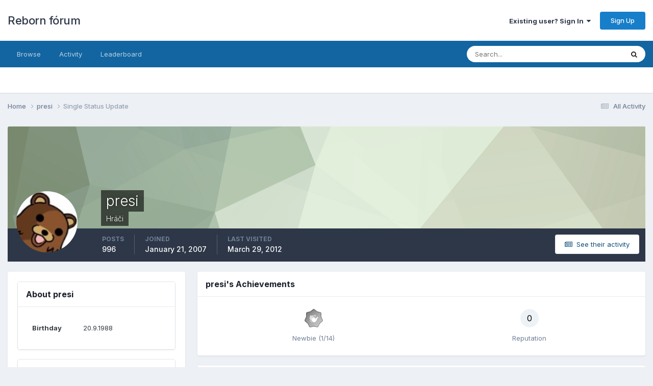

--- FILE ---
content_type: text/html;charset=UTF-8
request_url: https://forum.reborn.cz/profile/5365-presi/?status=179&type=status
body_size: 8634
content:
<!DOCTYPE html>
<html lang="cs-CZ" dir="ltr">
	<head>
		<meta charset="utf-8">
        
		<title>Single Status Update from 10.8.2009 by Dweep - Reborn fórum</title>
		
		
		
		

	<meta name="viewport" content="width=device-width, initial-scale=1">


	
	


	<meta name="twitter:card" content="summary" />




	
		
			
				<meta property="og:site_name" content="Reborn fórum">
			
		
	

	
		
			
				<meta property="og:locale" content="cs_CZ">
			
		
	


	
		<link rel="canonical" href="https://forum.reborn.cz/profile/5365-presi/?status=179&amp;type=status" />
	

<link rel="alternate" type="application/rss+xml" title="RSS" href="https://forum.reborn.cz/rss/1-rss.xml/" />



<link rel="manifest" href="https://forum.reborn.cz/manifest.webmanifest/">
<meta name="msapplication-config" content="https://forum.reborn.cz/browserconfig.xml/">
<meta name="msapplication-starturl" content="/">
<meta name="application-name" content="Reborn fórum">
<meta name="apple-mobile-web-app-title" content="Reborn fórum">

	<meta name="theme-color" content="#ffffff">










<link rel="preload" href="//forum.reborn.cz/applications/core/interface/font/fontawesome-webfont.woff2?v=4.7.0" as="font" crossorigin="anonymous">
		


	<link rel="preconnect" href="https://fonts.googleapis.com">
	<link rel="preconnect" href="https://fonts.gstatic.com" crossorigin>
	
		<link href="https://fonts.googleapis.com/css2?family=Inter:wght@300;400;500;600;700&display=swap" rel="stylesheet">
	



	<link rel='stylesheet' href='https://forum.reborn.cz/uploads/css_built_1/341e4a57816af3ba440d891ca87450ff_framework.css?v=d482dd688d1763469821' media='all'>

	<link rel='stylesheet' href='https://forum.reborn.cz/uploads/css_built_1/05e81b71abe4f22d6eb8d1a929494829_responsive.css?v=d482dd688d1763469821' media='all'>

	<link rel='stylesheet' href='https://forum.reborn.cz/uploads/css_built_1/90eb5adf50a8c640f633d47fd7eb1778_core.css?v=d482dd688d1763469821' media='all'>

	<link rel='stylesheet' href='https://forum.reborn.cz/uploads/css_built_1/5a0da001ccc2200dc5625c3f3934497d_core_responsive.css?v=d482dd688d1763469821' media='all'>

	<link rel='stylesheet' href='https://forum.reborn.cz/uploads/css_built_1/ffdbd8340d5c38a97b780eeb2549bc3f_profiles.css?v=d482dd688d1763469821' media='all'>

	<link rel='stylesheet' href='https://forum.reborn.cz/uploads/css_built_1/f2ef08fd7eaff94a9763df0d2e2aaa1f_streams.css?v=d482dd688d1763469821' media='all'>

	<link rel='stylesheet' href='https://forum.reborn.cz/uploads/css_built_1/9be4fe0d9dd3ee2160f368f53374cd3f_leaderboard.css?v=d482dd688d1763469821' media='all'>

	<link rel='stylesheet' href='https://forum.reborn.cz/uploads/css_built_1/125515e1b6f230e3adf3a20c594b0cea_profiles_responsive.css?v=d482dd688d1763469821' media='all'>





<link rel='stylesheet' href='https://forum.reborn.cz/uploads/css_built_1/258adbb6e4f3e83cd3b355f84e3fa002_custom.css?v=d482dd688d1763469821' media='all'>




		
		

	</head>
	<body class='ipsApp ipsApp_front ipsJS_none ipsClearfix' data-controller='core.front.core.app' data-message="" data-pageApp='core' data-pageLocation='front' data-pageModule='members' data-pageController='profile' data-pageID='5365'  >
		
        

        

		<a href='#ipsLayout_mainArea' class='ipsHide' title='Go to main content on this page' accesskey='m'>Jump to content</a>
		





		<div id='ipsLayout_header' class='ipsClearfix'>
			<header>
				<div class='ipsLayout_container'>
					

<a href='https://forum.reborn.cz/' id='elSiteTitle' accesskey='1'>Reborn fórum</a>

					
						

	<ul id='elUserNav' class='ipsList_inline cSignedOut ipsResponsive_showDesktop'>
		
        
		
        
        
            
            <li id='elSignInLink'>
                <a href='https://forum.reborn.cz/login/' data-ipsMenu-closeOnClick="false" data-ipsMenu id='elUserSignIn'>
                    Existing user? Sign In &nbsp;<i class='fa fa-caret-down'></i>
                </a>
                
<div id='elUserSignIn_menu' class='ipsMenu ipsMenu_auto ipsHide'>
	<form accept-charset='utf-8' method='post' action='https://forum.reborn.cz/login/'>
		<input type="hidden" name="csrfKey" value="eb349953a3d4c2700f4ea028c879ad52">
		<input type="hidden" name="ref" value="aHR0cHM6Ly9mb3J1bS5yZWJvcm4uY3ovcHJvZmlsZS81MzY1LXByZXNpLz9zdGF0dXM9MTc5JnR5cGU9c3RhdHVz">
		<div data-role="loginForm">
			
			
			
				
<div class="ipsPad ipsForm ipsForm_vertical">
	<h4 class="ipsType_sectionHead">Sign In</h4>
	<br><br>
	<ul class='ipsList_reset'>
		<li class="ipsFieldRow ipsFieldRow_noLabel ipsFieldRow_fullWidth">
			
			
				<input type="email" placeholder="Email Address" name="auth" autocomplete="email">
			
		</li>
		<li class="ipsFieldRow ipsFieldRow_noLabel ipsFieldRow_fullWidth">
			<input type="password" placeholder="Password" name="password" autocomplete="current-password">
		</li>
		<li class="ipsFieldRow ipsFieldRow_checkbox ipsClearfix">
			<span class="ipsCustomInput">
				<input type="checkbox" name="remember_me" id="remember_me_checkbox" value="1" checked aria-checked="true">
				<span></span>
			</span>
			<div class="ipsFieldRow_content">
				<label class="ipsFieldRow_label" for="remember_me_checkbox">Remember me</label>
				<span class="ipsFieldRow_desc">Not recommended on shared computers</span>
			</div>
		</li>
		<li class="ipsFieldRow ipsFieldRow_fullWidth">
			<button type="submit" name="_processLogin" value="usernamepassword" class="ipsButton ipsButton_primary ipsButton_small" id="elSignIn_submit">Sign In</button>
			
				<p class="ipsType_right ipsType_small">
					
						<a href='https://forum.reborn.cz/lostpassword/' data-ipsDialog data-ipsDialog-title='Forgot your password?'>
					
					Forgot your password?</a>
				</p>
			
		</li>
	</ul>
</div>
			
		</div>
	</form>
</div>
            </li>
            
        
		
			<li>
				
					<a href='https://forum.reborn.cz/register/' data-ipsDialog data-ipsDialog-size='narrow' data-ipsDialog-title='Sign Up' id='elRegisterButton' class='ipsButton ipsButton_normal ipsButton_primary'>Sign Up</a>
				
			</li>
		
	</ul>

						
<ul class='ipsMobileHamburger ipsList_reset ipsResponsive_hideDesktop'>
	<li data-ipsDrawer data-ipsDrawer-drawerElem='#elMobileDrawer'>
		<a href='#' >
			
			
				
			
			
			
			<i class='fa fa-navicon'></i>
		</a>
	</li>
</ul>
					
				</div>
			</header>
			

	<nav data-controller='core.front.core.navBar' class=' ipsResponsive_showDesktop'>
		<div class='ipsNavBar_primary ipsLayout_container '>
			<ul data-role="primaryNavBar" class='ipsClearfix'>
				


	
		
		
		<li  id='elNavSecondary_1' data-role="navBarItem" data-navApp="core" data-navExt="CustomItem">
			
			
				<a href="https://forum.reborn.cz"  data-navItem-id="1" >
					Browse<span class='ipsNavBar_active__identifier'></span>
				</a>
			
			
				<ul class='ipsNavBar_secondary ipsHide' data-role='secondaryNavBar'>
					


	
	

	
		
		
		<li  id='elNavSecondary_10' data-role="navBarItem" data-navApp="forums" data-navExt="Forums">
			
			
				<a href="https://forum.reborn.cz"  data-navItem-id="10" >
					Forums<span class='ipsNavBar_active__identifier'></span>
				</a>
			
			
		</li>
	
	

	
	

	
		
		
		<li  id='elNavSecondary_12' data-role="navBarItem" data-navApp="core" data-navExt="StaffDirectory">
			
			
				<a href="https://forum.reborn.cz/staff/"  data-navItem-id="12" >
					Staff<span class='ipsNavBar_active__identifier'></span>
				</a>
			
			
		</li>
	
	

	
		
		
		<li  id='elNavSecondary_13' data-role="navBarItem" data-navApp="core" data-navExt="OnlineUsers">
			
			
				<a href="https://forum.reborn.cz/online/"  data-navItem-id="13" >
					Online Users<span class='ipsNavBar_active__identifier'></span>
				</a>
			
			
		</li>
	
	

	
		
		
		<li  id='elNavSecondary_14' data-role="navBarItem" data-navApp="core" data-navExt="Leaderboard">
			
			
				<a href="https://forum.reborn.cz/leaderboard/"  data-navItem-id="14" >
					Leaderboard<span class='ipsNavBar_active__identifier'></span>
				</a>
			
			
		</li>
	
	

					<li class='ipsHide' id='elNavigationMore_1' data-role='navMore'>
						<a href='#' data-ipsMenu data-ipsMenu-appendTo='#elNavigationMore_1' id='elNavigationMore_1_dropdown'>More <i class='fa fa-caret-down'></i></a>
						<ul class='ipsHide ipsMenu ipsMenu_auto' id='elNavigationMore_1_dropdown_menu' data-role='moreDropdown'></ul>
					</li>
				</ul>
			
		</li>
	
	

	
		
		
		<li  id='elNavSecondary_2' data-role="navBarItem" data-navApp="core" data-navExt="CustomItem">
			
			
				<a href="https://forum.reborn.cz/discover/"  data-navItem-id="2" >
					Activity<span class='ipsNavBar_active__identifier'></span>
				</a>
			
			
				<ul class='ipsNavBar_secondary ipsHide' data-role='secondaryNavBar'>
					


	
		
		
		<li  id='elNavSecondary_4' data-role="navBarItem" data-navApp="core" data-navExt="AllActivity">
			
			
				<a href="https://forum.reborn.cz/discover/"  data-navItem-id="4" >
					All Activity<span class='ipsNavBar_active__identifier'></span>
				</a>
			
			
		</li>
	
	

	
	

	
	

	
	

	
		
		
		<li  id='elNavSecondary_8' data-role="navBarItem" data-navApp="core" data-navExt="Search">
			
			
				<a href="https://forum.reborn.cz/search/"  data-navItem-id="8" >
					Search<span class='ipsNavBar_active__identifier'></span>
				</a>
			
			
		</li>
	
	

	
	

					<li class='ipsHide' id='elNavigationMore_2' data-role='navMore'>
						<a href='#' data-ipsMenu data-ipsMenu-appendTo='#elNavigationMore_2' id='elNavigationMore_2_dropdown'>More <i class='fa fa-caret-down'></i></a>
						<ul class='ipsHide ipsMenu ipsMenu_auto' id='elNavigationMore_2_dropdown_menu' data-role='moreDropdown'></ul>
					</li>
				</ul>
			
		</li>
	
	

	
		
		
		<li  id='elNavSecondary_15' data-role="navBarItem" data-navApp="core" data-navExt="Leaderboard">
			
			
				<a href="https://forum.reborn.cz/leaderboard/"  data-navItem-id="15" >
					Leaderboard<span class='ipsNavBar_active__identifier'></span>
				</a>
			
			
		</li>
	
	

				<li class='ipsHide' id='elNavigationMore' data-role='navMore'>
					<a href='#' data-ipsMenu data-ipsMenu-appendTo='#elNavigationMore' id='elNavigationMore_dropdown'>More</a>
					<ul class='ipsNavBar_secondary ipsHide' data-role='secondaryNavBar'>
						<li class='ipsHide' id='elNavigationMore_more' data-role='navMore'>
							<a href='#' data-ipsMenu data-ipsMenu-appendTo='#elNavigationMore_more' id='elNavigationMore_more_dropdown'>More <i class='fa fa-caret-down'></i></a>
							<ul class='ipsHide ipsMenu ipsMenu_auto' id='elNavigationMore_more_dropdown_menu' data-role='moreDropdown'></ul>
						</li>
					</ul>
				</li>
			</ul>
			

	<div id="elSearchWrapper">
		<div id='elSearch' data-controller="core.front.core.quickSearch">
			<form accept-charset='utf-8' action='//forum.reborn.cz/search/?do=quicksearch' method='post'>
                <input type='search' id='elSearchField' placeholder='Search...' name='q' autocomplete='off' aria-label='Search'>
                <details class='cSearchFilter'>
                    <summary class='cSearchFilter__text'></summary>
                    <ul class='cSearchFilter__menu'>
                        
                        <li><label><input type="radio" name="type" value="all" ><span class='cSearchFilter__menuText'>Everywhere</span></label></li>
                        
                        
                            <li><label><input type="radio" name="type" value="core_statuses_status" checked><span class='cSearchFilter__menuText'>Status Updates</span></label></li>
                        
                            <li><label><input type="radio" name="type" value="forums_topic"><span class='cSearchFilter__menuText'>Topics</span></label></li>
                        
                            <li><label><input type="radio" name="type" value="core_members"><span class='cSearchFilter__menuText'>Members</span></label></li>
                        
                    </ul>
                </details>
				<button class='cSearchSubmit' type="submit" aria-label='Search'><i class="fa fa-search"></i></button>
			</form>
		</div>
	</div>

		</div>
	</nav>

			
<ul id='elMobileNav' class='ipsResponsive_hideDesktop' data-controller='core.front.core.mobileNav'>
	
		
			
			
				
					<li id='elMobileBreadcrumb'>
						<a href='https://forum.reborn.cz/profile/5365-presi/'>
							<span>presi</span>
						</a>
					</li>
				
				
			
				
				
			
		
	
	
	
	<li >
		<a data-action="defaultStream" href='https://forum.reborn.cz/discover/'><i class="fa fa-newspaper-o" aria-hidden="true"></i></a>
	</li>

	

	
		<li class='ipsJS_show'>
			<a href='https://forum.reborn.cz/search/'><i class='fa fa-search'></i></a>
		</li>
	
</ul>
		</div>
		<main id='ipsLayout_body' class='ipsLayout_container'>
			<div id='ipsLayout_contentArea'>
				<div id='ipsLayout_contentWrapper'>
					
<nav class='ipsBreadcrumb ipsBreadcrumb_top ipsFaded_withHover'>
	

	<ul class='ipsList_inline ipsPos_right'>
		
		<li >
			<a data-action="defaultStream" class='ipsType_light '  href='https://forum.reborn.cz/discover/'><i class="fa fa-newspaper-o" aria-hidden="true"></i> <span>All Activity</span></a>
		</li>
		
	</ul>

	<ul data-role="breadcrumbList">
		<li>
			<a title="Home" href='https://forum.reborn.cz/'>
				<span>Home <i class='fa fa-angle-right'></i></span>
			</a>
		</li>
		
		
			<li>
				
					<a href='https://forum.reborn.cz/profile/5365-presi/'>
						<span>presi <i class='fa fa-angle-right' aria-hidden="true"></i></span>
					</a>
				
			</li>
		
			<li>
				
					Single Status Update
				
			</li>
		
	</ul>
</nav>
					
					<div id='ipsLayout_mainArea'>
						
						
						
						

	




						

<!-- When altering this template be sure to also check for similar in the hovercard -->
<div data-controller='core.front.profile.main'>
	

<header data-role="profileHeader">
    <div class='ipsPageHead_special ' id='elProfileHeader' data-controller='core.global.core.coverPhoto' data-url="https://forum.reborn.cz/profile/5365-presi/?csrfKey=eb349953a3d4c2700f4ea028c879ad52" data-coverOffset='0'>
        
        <div class='ipsCoverPhoto_container' style="background-color: hsl(97, 100%, 80% )">
            <img src='https://forum.reborn.cz/uploads/set_resources_1/84c1e40ea0e759e3f1505eb1788ddf3c_pattern.png' class='ipsCoverPhoto_photo' data-action="toggleCoverPhoto" alt=''>
        </div>
        
        
        <div class='ipsColumns ipsColumns_collapsePhone' data-hideOnCoverEdit>
            <div class='ipsColumn ipsColumn_fixed ipsColumn_narrow ipsPos_center' id='elProfilePhoto'>
                
                <a href="https://forum.reborn.cz/uploads/av-5365.jpg" data-ipsLightbox class='ipsUserPhoto ipsUserPhoto_xlarge'>
                    <img src='https://forum.reborn.cz/uploads/av-5365.jpg' alt=''>
                </a>
                
                
            </div>
            <div class='ipsColumn ipsColumn_fluid'>
                <div class='ipsPos_left ipsPad cProfileHeader_name ipsType_normal'>
                    <h1 class='ipsType_reset ipsPageHead_barText'>
                        presi

                        
                        
                    </h1>
                    <span>
						<span class='ipsPageHead_barText'>Hráči</span>
					</span>
                </div>
                
                <ul class='ipsList_inline ipsPad ipsResponsive_hidePhone ipsResponsive_block ipsPos_left'>
                    
                    <li>

<div data-followApp='core' data-followArea='member' data-followID='5365'  data-controller='core.front.core.followButton'>
	
		

	
</div></li>
                    
                    
                </ul>
                
            </div>
        </div>
    </div>

    <div class='ipsGrid ipsAreaBackground ipsPad ipsResponsive_showPhone ipsResponsive_block'>
        
        
        

        
        
        <div data-role='switchView' class='ipsGrid_span12'>
            <div data-action="goToProfile" data-type='phone' class='ipsHide'>
                <a href='https://forum.reborn.cz/profile/5365-presi/' class='ipsButton ipsButton_veryLight ipsButton_small ipsButton_fullWidth' title="presi's Profile"><i class='fa fa-user'></i></a>
            </div>
            <div data-action="browseContent" data-type='phone' class=''>
                <a href="https://forum.reborn.cz/profile/5365-presi/content/" rel="nofollow" class='ipsButton ipsButton_veryLight ipsButton_small ipsButton_fullWidth'  title="presi's Content"><i class='fa fa-newspaper-o'></i></a>
            </div>
        </div>
    </div>

    <div id='elProfileStats' class='ipsClearfix sm:ipsPadding ipsResponsive_pull'>
        <div data-role='switchView' class='ipsResponsive_hidePhone ipsPos_right'>
            <a href='https://forum.reborn.cz/profile/5365-presi/' class='ipsButton ipsButton_veryLight ipsButton_small ipsPos_right ipsHide' data-action="goToProfile" data-type='full' title="presi's Profile"><i class='fa fa-user'></i> <span class='ipsResponsive_showDesktop ipsResponsive_inline'>&nbsp;View Profile</span></a>
            <a href="https://forum.reborn.cz/profile/5365-presi/content/" rel="nofollow" class='ipsButton ipsButton_veryLight ipsButton_small ipsPos_right ' data-action="browseContent" data-type='full' title="presi's Content"><i class='fa fa-newspaper-o'></i> <span class='ipsResponsive_showDesktop ipsResponsive_inline'>&nbsp;See their activity</span></a>
        </div>
        <ul class='ipsList_reset ipsFlex ipsFlex-ai:center ipsFlex-fw:wrap ipsPos_left ipsResponsive_noFloat'>
            <li>
                <h4 class='ipsType_minorHeading'>Posts</h4>
                996
            </li>
            <li>
                <h4 class='ipsType_minorHeading'>Joined</h4>
                <time datetime='2007-01-21T17:16:27Z' title='21.1.2007 17:16' data-short='19 yr'>January 21, 2007</time>
            </li>
            
            <li>
                <h4 class='ipsType_minorHeading'>Last visited</h4>
                <span>
					
                    <time datetime='2012-03-29T14:55:28Z' title='29.3.2012 14:55' data-short='13 yr'>March 29, 2012</time>
				</span>
            </li>
            
            
        </ul>
    </div>
</header>
	<div data-role="profileContent" class='ipsSpacer_top'>

		<div class='ipsColumns ipsColumns_collapseTablet' data-controller="core.front.profile.body">
			<div class='ipsColumn ipsColumn_fixed ipsColumn_veryWide' id='elProfileInfoColumn'>
				<div class='ipsPadding ipsBox ipsResponsive_pull'>
					
					
						

						
					

					
					
					
                        
                    
					
	 				
						<div class='ipsWidget ipsWidget_vertical cProfileSidebarBlock ipsBox ipsBox--child ipsSpacer_bottom' data-location='defaultFields'>
							<h2 class='ipsWidget_title ipsType_reset'>About presi</h2>
							<div class='ipsWidget_inner ipsPad'>
								
								<ul class='ipsDataList ipsDataList_reducedSpacing cProfileFields'>
									
									
										<li class='ipsDataItem'>
											<span class='ipsDataItem_generic ipsDataItem_size3 ipsType_break'><strong>Birthday</strong></span>
											<span class='ipsDataItem_generic'>20.9.1988</span>
										</li>
									
								</ul>
							</div>
						</div>
					
					
						
						<div class='ipsWidget ipsWidget_vertical cProfileSidebarBlock ipsBox ipsBox--child ipsSpacer_bottom' data-location='customFields'>
							
                                <h2 class='ipsWidget_title ipsType_reset'>Profile Information</h2>
                            
                            <div class='ipsWidget_inner ipsPad'>
								<ul class='ipsDataList ipsDataList_reducedSpacing cProfileFields'>
									
									
										<li class='ipsDataItem ipsType_break'>
											
												<span class='ipsDataItem_generic ipsDataItem_size3 ipsType_break'><strong>Gender</strong></span>
												<div class='ipsDataItem_generic'><div class='ipsType_break ipsContained'>Female</div></div>
											
										</li>
									
									
								</ul>
							</div>
						</div>
						
					
					
					
				</div>

			</div>
			<section class='ipsColumn ipsColumn_fluid'>
				
					<div class='ipsWidget ipsBox ipsMargin_bottom'>
						<h2 class='ipsWidget_title ipsType_reset ipsFlex ipsFlex-ai:center ipsFlex-jc:between'>
							<span>
								
									presi's Achievements
								
							</span>
						</h2>
						<div class='ipsWidget_inner ipsPadding_horizontal ipsPadding_vertical:half ipsType_center cProfileAchievements'>
							
								<div class='ipsFlex ipsFlex-fd:column ipsFlex-ai:center ipsPadding_vertical:half'>
									
<img src='https://forum.reborn.cz/uploads/monthly_2021_07/1_Newbie.svg' loading="lazy" alt="Newbie" class="ipsDimension:4" data-ipsTooltip title="Rank: Newbie (1/14)">
									<h3 class='ipsType_reset ipsType_unbold ipsType_medium ipsType_light ipsMargin_top:half'>
                                        Newbie (1/14)
									</h3>
								</div>
							
							
									
								
							
							
								
									<div class='ipsPadding_vertical:half'>
								
										<p class='ipsType_reset cProfileRepScore cProfileRepScore_neutral ipsRadius:full ipsDimension_height:4 ipsDimension_minWidth:4 ipsPadding_horizontal:half ipsType_large ipsFlex-inline ipsFlex-ai:center ipsFlex-jc:center' data-ipsTooltip title="Neutral">0</p>
										<h3 class='ipsType_reset ipsType_unbold ipsType_medium ipsType_light ipsMargin_top:half'>
											Reputation
										</h3>
								
									</div>
								
							
							
						</div>
					</div>
				

				<div class='ipsBox ipsResponsive_pull'>
					
<div class='ipsPad' id='elSingleStatusUpdate'>
	<h2 class='ipsType_pageTitle '>
		Single Status Update
	</h2>
	<p class='ipsType_reset ipsType_normal ipsSpacer_bottom'>
		<a href='https://forum.reborn.cz/profile/5365-presi/?do=content&amp;type=core_statuses_status&amp;change_section=1'><i class='fa fa-caret-left'></i> See all updates by presi</a>
	</p>
	<div data-controller='core.front.profile.statusFeed' class='cStatusUpdates ipsSpacer_top'>
		<ol class='ipsType_normal ipsList_reset' data-role='commentFeed'>
			

<li data-controller='core.front.statuses.status' class='ipsStreamItem ipsStreamItem_contentBlock   ipsAreaBackground_reset ipsPad' data-timestamp='1249896578' data-role='activityItem' data-statusid="179">
	<a id='status-179'></a>
	<div class='ipsStreamItem_container'>
		<div class='ipsStreamItem_header ipsPhotoPanel ipsPhotoPanel_mini'>
			<span class='ipsStreamItem_contentType' data-ipsTooltip title='Status Update'><i class='fa fa-user'></i></span>
			
				


	<a href="https://forum.reborn.cz/profile/7035-dweep/" rel="nofollow" data-ipsHover data-ipsHover-width="370" data-ipsHover-target="https://forum.reborn.cz/profile/7035-dweep/?do=hovercard" class="ipsUserPhoto ipsUserPhoto_mini" title="Go to Dweep's profile">
		<img src='https://forum.reborn.cz/uploads/profile/photo-thumb-7035.jpg' alt='Dweep' loading="lazy">
	</a>

			
			<div>
				<h2 class='ipsType_reset ipsStreamItem_title  ipsType_break'>
					
						<ul class='ipsList_inline ipsList_noSpacing'>
							<li>
								<strong>
									
										


<a href='https://forum.reborn.cz/profile/7035-dweep/' rel="nofollow" data-ipsHover data-ipsHover-width='370' data-ipsHover-target='https://forum.reborn.cz/profile/7035-dweep/?do=hovercard&amp;referrer=https%253A%252F%252Fforum.reborn.cz%252Fprofile%252F5365-presi%252F%253Fstatus%253D179%2526type%253Dstatus' title="Go to Dweep's profile" class="ipsType_break">Dweep</a>
									
								</strong>
							</li>
							<li>
								&nbsp;<i class='fa fa-angle-right'></i>&nbsp;
							</li>
							<li>
								<strong>
									
										


<a href='https://forum.reborn.cz/profile/5365-presi/' rel="nofollow" data-ipsHover data-ipsHover-width='370' data-ipsHover-target='https://forum.reborn.cz/profile/5365-presi/?do=hovercard&amp;referrer=https%253A%252F%252Fforum.reborn.cz%252Fprofile%252F5365-presi%252F%253Fstatus%253D179%2526type%253Dstatus' title="Go to presi's profile" class="ipsType_break">presi</a>
									
								</strong>
							</li>
						</ul>
					
					
				</h2>
				
			</div>
		</div>
		
			<div data-ipsTruncate data-ipsTruncate-size='10 lines' class='ipsStreamItem_snippet' >
				<div class='ipsType_richText ipsType_normal ipsContained' data-controller='core.front.core.lightboxedImages'><p>UkaÄž tvĂĄĹ! <img alt=":)" src="//forum.reborn.cz/applications/core/interface/js/spacer.png" data-src="https://forum.reborn.cz/uploads/emoticons/default_smile.png"></p></div>
			</div>
		
		
			<ul class='ipsList_inline ipsStreamItem_meta ipsFaded_withHover'>
				<li class='ipsType_medium'> <a href='https://forum.reborn.cz/profile/5365-presi/?status=179&amp;type=status' class='ipsType_blendLinks'><span class='ipsType_light'><i class='fa fa-clock-o'></i> <time datetime='2009-08-10T09:29:38Z' title='10.8.2009 09:29' data-short='16 yr'>August 10, 2009</time></span></a></li>
				
				
				
				
					<li><a href='https://forum.reborn.cz/profile/5365-presi/?status=179&amp;type=status&amp;do=report' data-ipsDialog data-ipsDialog-size='medium' data-ipsDialog-title="Report" data-action='reportStatus' title='Report this content' class='ipsFaded ipsFaded_more'>Report</a></li>
					
			</ul>
		
		
			<div class='ipsComment_feed ipsComment_subComments ipsType_medium'>
				<ol class="ipsList_reset" data-role='statusComments' data-currentPage='1'>
					




				</ol>
				
			</div>
		
		
	</div>
</li>
		</ol>
	</div>
</div>
				</div>
			</section>
		</div>

	</div>
</div>


						


					</div>
					


					
<nav class='ipsBreadcrumb ipsBreadcrumb_bottom ipsFaded_withHover'>
	
		


	<a href='#' id='elRSS' class='ipsPos_right ipsType_large' title='Available RSS feeds' data-ipsTooltip data-ipsMenu data-ipsMenu-above><i class='fa fa-rss-square'></i></a>
	<ul id='elRSS_menu' class='ipsMenu ipsMenu_auto ipsHide'>
		
			<li class='ipsMenu_item'><a title="RSS" href="https://forum.reborn.cz/rss/1-rss.xml/">RSS</a></li>
		
	</ul>

	

	<ul class='ipsList_inline ipsPos_right'>
		
		<li >
			<a data-action="defaultStream" class='ipsType_light '  href='https://forum.reborn.cz/discover/'><i class="fa fa-newspaper-o" aria-hidden="true"></i> <span>All Activity</span></a>
		</li>
		
	</ul>

	<ul data-role="breadcrumbList">
		<li>
			<a title="Home" href='https://forum.reborn.cz/'>
				<span>Home <i class='fa fa-angle-right'></i></span>
			</a>
		</li>
		
		
			<li>
				
					<a href='https://forum.reborn.cz/profile/5365-presi/'>
						<span>presi <i class='fa fa-angle-right' aria-hidden="true"></i></span>
					</a>
				
			</li>
		
			<li>
				
					Single Status Update
				
			</li>
		
	</ul>
</nav>
				</div>
			</div>
			
		</main>
		<footer id='ipsLayout_footer' class='ipsClearfix'>
			<div class='ipsLayout_container'>
				
				

<ul id='elFooterSocialLinks' class='ipsList_inline ipsType_center ipsSpacer_top'>
	

	
		<li class='cUserNav_icon'>
			<a href='https://www.facebook.com/reborn.cz' target='_blank' class='cShareLink cShareLink_facebook' rel='noopener noreferrer'><i class='fa fa-facebook'></i></a>
        </li>
	

</ul>


<ul class='ipsList_inline ipsType_center ipsSpacer_top' id="elFooterLinks">
	
	
	
	
	
	
	<li><a rel="nofollow" href='https://forum.reborn.cz/cookies/'>Cookies</a></li>

</ul>	


<p id='elCopyright'>
	<span id='elCopyright_userLine'>k3dT</span></p>
			</div>
		</footer>
		
<div id='elMobileDrawer' class='ipsDrawer ipsHide'>
	<div class='ipsDrawer_menu'>
		<a href='#' class='ipsDrawer_close' data-action='close'><span>&times;</span></a>
		<div class='ipsDrawer_content ipsFlex ipsFlex-fd:column'>
			
				<div class='ipsPadding ipsBorder_bottom'>
					<ul class='ipsToolList ipsToolList_vertical'>
						<li>
							<a href='https://forum.reborn.cz/login/' id='elSigninButton_mobile' class='ipsButton ipsButton_light ipsButton_small ipsButton_fullWidth'>Existing user? Sign In</a>
						</li>
						
							<li>
								
									<a href='https://forum.reborn.cz/register/' data-ipsDialog data-ipsDialog-size='narrow' data-ipsDialog-title='Sign Up' data-ipsDialog-fixed='true' id='elRegisterButton_mobile' class='ipsButton ipsButton_small ipsButton_fullWidth ipsButton_important'>Sign Up</a>
								
							</li>
						
					</ul>
				</div>
			

			

			<ul class='ipsDrawer_list ipsFlex-flex:11'>
				

				
				
				
				
					
						
						
							<li class='ipsDrawer_itemParent'>
								<h4 class='ipsDrawer_title'><a href='#'>Browse</a></h4>
								<ul class='ipsDrawer_list'>
									<li data-action="back"><a href='#'>Back</a></li>
									
									
										
										
										
											
										
											
												
													
													
									
													
									
									
									
										


	

	
		
			<li>
				<a href='https://forum.reborn.cz' >
					Forums
				</a>
			</li>
		
	

	

	
		
			<li>
				<a href='https://forum.reborn.cz/staff/' >
					Staff
				</a>
			</li>
		
	

	
		
			<li>
				<a href='https://forum.reborn.cz/online/' >
					Online Users
				</a>
			</li>
		
	

	
		
			<li>
				<a href='https://forum.reborn.cz/leaderboard/' >
					Leaderboard
				</a>
			</li>
		
	

										
								</ul>
							</li>
						
					
				
					
						
						
							<li class='ipsDrawer_itemParent'>
								<h4 class='ipsDrawer_title'><a href='#'>Activity</a></h4>
								<ul class='ipsDrawer_list'>
									<li data-action="back"><a href='#'>Back</a></li>
									
									
										
										
										
											
												
													
													
									
													
									
									
									
										


	
		
			<li>
				<a href='https://forum.reborn.cz/discover/' >
					All Activity
				</a>
			</li>
		
	

	

	

	

	
		
			<li>
				<a href='https://forum.reborn.cz/search/' >
					Search
				</a>
			</li>
		
	

	

										
								</ul>
							</li>
						
					
				
					
						
						
							<li><a href='https://forum.reborn.cz/leaderboard/' >Leaderboard</a></li>
						
					
				
				
			</ul>

			
		</div>
	</div>
</div>

<div id='elMobileCreateMenuDrawer' class='ipsDrawer ipsHide'>
	<div class='ipsDrawer_menu'>
		<a href='#' class='ipsDrawer_close' data-action='close'><span>&times;</span></a>
		<div class='ipsDrawer_content ipsSpacer_bottom ipsPad'>
			<ul class='ipsDrawer_list'>
				<li class="ipsDrawer_listTitle ipsType_reset">Create New...</li>
				
			</ul>
		</div>
	</div>
</div>
		
		

	
	<script type='text/javascript'>
		var ipsDebug = false;		
	
		var CKEDITOR_BASEPATH = '//forum.reborn.cz/applications/core/interface/ckeditor/ckeditor/';
	
		var ipsSettings = {
			
			
			cookie_path: "/",
			
			cookie_prefix: "ips4_",
			
			
			cookie_ssl: true,
			
            essential_cookies: ["oauth_authorize","member_id","login_key","clearAutosave","lastSearch","device_key","IPSSessionFront","loggedIn","noCache","hasJS","cookie_consent","cookie_consent_optional","forumpass_*"],
			upload_imgURL: "https://forum.reborn.cz/uploads/set_resources_1/0cb563f8144768654a2205065d13abd6_upload.png",
			message_imgURL: "https://forum.reborn.cz/uploads/set_resources_1/0cb563f8144768654a2205065d13abd6_message.png",
			notification_imgURL: "https://forum.reborn.cz/uploads/set_resources_1/0cb563f8144768654a2205065d13abd6_notification.png",
			baseURL: "//forum.reborn.cz/",
			jsURL: "//forum.reborn.cz/applications/core/interface/js/js.php",
			csrfKey: "eb349953a3d4c2700f4ea028c879ad52",
			antiCache: "d482dd688d1763469821",
			jsAntiCache: "d482dd688d1763652122",
			disableNotificationSounds: true,
			useCompiledFiles: true,
			links_external: true,
			memberID: 0,
			lazyLoadEnabled: true,
			blankImg: "//forum.reborn.cz/applications/core/interface/js/spacer.png",
			googleAnalyticsEnabled: false,
			matomoEnabled: false,
			viewProfiles: true,
			mapProvider: 'none',
			mapApiKey: '',
			pushPublicKey: "BJ_BIU51fH2IqVxncSzdZcGYgmLxCF2Au9JfEujOKD1ttxa_NWVV3QgqBxX7vEh8-xHfEjSW_UPSiWaZPtd8unU",
			relativeDates: true
		};
		
		
		
		
			ipsSettings['maxImageDimensions'] = {
				width: 1000,
				height: 750
			};
		
		
	</script>





<script type='text/javascript' src='https://forum.reborn.cz/uploads/javascript_global/root_library.js?v=d482dd688d1763652122' data-ips></script>


<script type='text/javascript' src='https://forum.reborn.cz/uploads/javascript_global/root_js_lang_2.js?v=d482dd688d1763652122' data-ips></script>


<script type='text/javascript' src='https://forum.reborn.cz/uploads/javascript_global/root_framework.js?v=d482dd688d1763652122' data-ips></script>


<script type='text/javascript' src='https://forum.reborn.cz/uploads/javascript_core/global_global_core.js?v=d482dd688d1763652122' data-ips></script>


<script type='text/javascript' src='https://forum.reborn.cz/uploads/javascript_global/root_front.js?v=d482dd688d1763652122' data-ips></script>


<script type='text/javascript' src='https://forum.reborn.cz/uploads/javascript_core/front_front_core.js?v=d482dd688d1763652122' data-ips></script>


<script type='text/javascript' src='https://forum.reborn.cz/uploads/javascript_core/front_front_statuses.js?v=d482dd688d1763652122' data-ips></script>


<script type='text/javascript' src='https://forum.reborn.cz/uploads/javascript_core/front_front_profile.js?v=d482dd688d1763652122' data-ips></script>


<script type='text/javascript' src='https://forum.reborn.cz/uploads/javascript_core/front_app.js?v=d482dd688d1763652122' data-ips></script>


<script type='text/javascript' src='https://forum.reborn.cz/uploads/javascript_global/root_map.js?v=d482dd688d1763652122' data-ips></script>



	<script type='text/javascript'>
		
			ips.setSetting( 'date_format', jQuery.parseJSON('"dd.mm.yy"') );
		
			ips.setSetting( 'date_first_day', jQuery.parseJSON('0') );
		
			ips.setSetting( 'ipb_url_filter_option', jQuery.parseJSON('"none"') );
		
			ips.setSetting( 'url_filter_any_action', jQuery.parseJSON('"allow"') );
		
			ips.setSetting( 'bypass_profanity', jQuery.parseJSON('0') );
		
			ips.setSetting( 'emoji_style', jQuery.parseJSON('"native"') );
		
			ips.setSetting( 'emoji_shortcodes', jQuery.parseJSON('true') );
		
			ips.setSetting( 'emoji_ascii', jQuery.parseJSON('true') );
		
			ips.setSetting( 'emoji_cache', jQuery.parseJSON('1693208896') );
		
			ips.setSetting( 'image_jpg_quality', jQuery.parseJSON('85') );
		
			ips.setSetting( 'cloud2', jQuery.parseJSON('false') );
		
			ips.setSetting( 'isAnonymous', jQuery.parseJSON('false') );
		
		
        
    </script>



<script type='application/ld+json'>
{
    "@context": "http://schema.org",
    "@type": "ProfilePage",
    "url": "https://forum.reborn.cz/profile/5365-presi/",
    "name": "presi",
    "mainEntity": {
        "@type": "Person",
        "name": "presi",
        "identifier": 5365
    },
    "primaryImageOfPage": {
        "@type": "ImageObject",
        "contentUrl": "https://forum.reborn.cz/uploads/av-5365.jpg",
        "representativeOfPage": true,
        "thumbnail": {
            "@type": "ImageObject",
            "contentUrl": "https://forum.reborn.cz/uploads/av-5365.jpg"
        }
    },
    "thumbnailUrl": "https://forum.reborn.cz/uploads/av-5365.jpg",
    "image": "https://forum.reborn.cz/uploads/av-5365.jpg",
    "relatedLink": "https://forum.reborn.cz/profile/5365-presi/content/",
    "dateCreated": "2007-01-21T17:16:27+0000",
    "interactionStatistic": [
        {
            "@type": "InteractionCounter",
            "interactionType": "http://schema.org/CommentAction",
            "userInteractionCount": 996
        },
        {
            "@type": "InteractionCounter",
            "interactionType": "http://schema.org/ViewAction",
            "userInteractionCount": 4236
        }
    ]
}	
</script>

<script type='application/ld+json'>
{
    "@context": "http://www.schema.org",
    "publisher": "https://forum.reborn.cz/#organization",
    "@type": "WebSite",
    "@id": "https://forum.reborn.cz/#website",
    "mainEntityOfPage": "https://forum.reborn.cz/",
    "name": "Reborn f\u00f3rum",
    "url": "https://forum.reborn.cz/",
    "potentialAction": {
        "type": "SearchAction",
        "query-input": "required name=query",
        "target": "https://forum.reborn.cz/search/?q={query}"
    },
    "inLanguage": [
        {
            "@type": "Language",
            "name": "CZ",
            "alternateName": "cs-CZ"
        }
    ]
}	
</script>

<script type='application/ld+json'>
{
    "@context": "http://www.schema.org",
    "@type": "Organization",
    "@id": "https://forum.reborn.cz/#organization",
    "mainEntityOfPage": "https://forum.reborn.cz/",
    "name": "Reborn f\u00f3rum",
    "url": "https://forum.reborn.cz/",
    "sameAs": [
        "https://www.facebook.com/reborn.cz"
    ]
}	
</script>

<script type='application/ld+json'>
{
    "@context": "http://schema.org",
    "@type": "BreadcrumbList",
    "itemListElement": [
        {
            "@type": "ListItem",
            "position": 1,
            "item": {
                "@id": "https://forum.reborn.cz/profile/5365-presi/",
                "name": "presi"
            }
        }
    ]
}	
</script>



<script type='text/javascript'>
    (() => {
        let gqlKeys = [];
        for (let [k, v] of Object.entries(gqlKeys)) {
            ips.setGraphQlData(k, v);
        }
    })();
</script>
		
		<!--ipsQueryLog-->
		<!--ipsCachingLog-->
		
		
		
        
	</body>
</html>